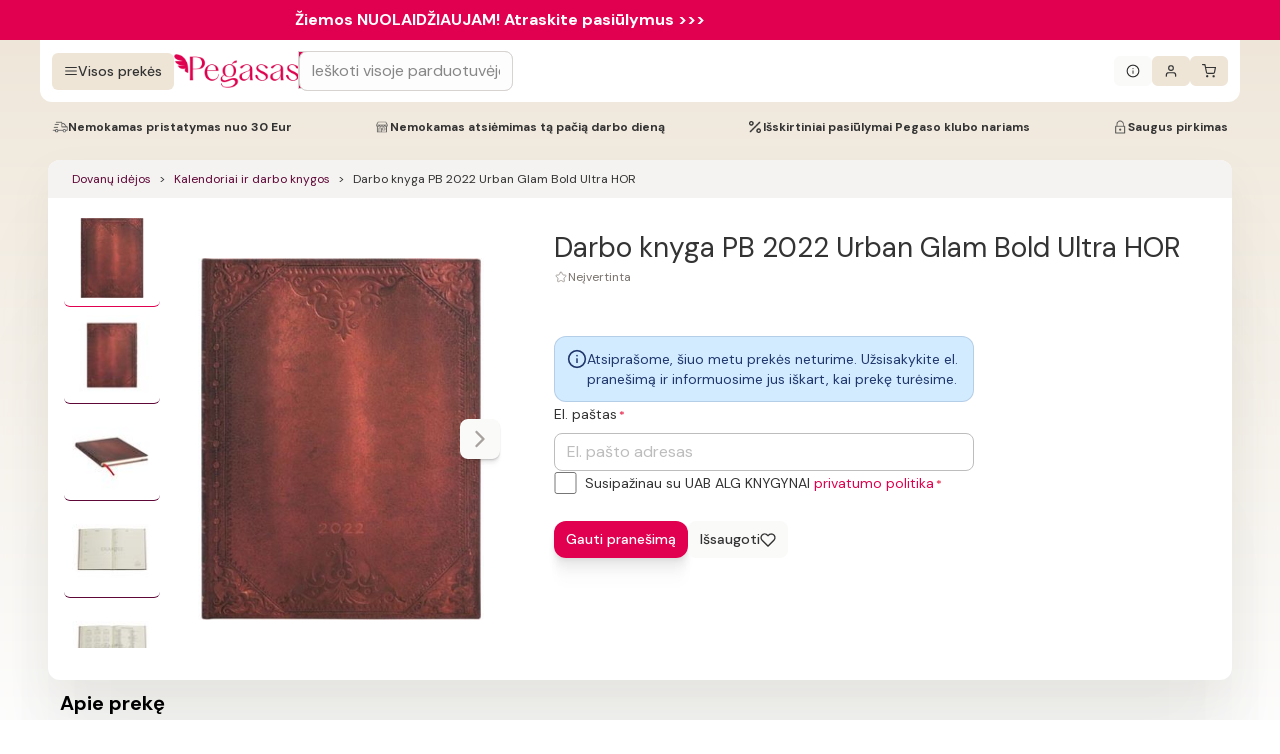

--- FILE ---
content_type: image/svg+xml
request_url: https://www.pegasas.lt/adeoweb-mono-haj.svg
body_size: 1159
content:
<svg id="Layer_1" xmlns="http://www.w3.org/2000/svg" xmlns:xlink="http://www.w3.org/1999/xlink" viewBox="0 0 307.3 69.1"><style>.st1{fill:#828282}</style><defs><path id="SVGID_1_" d="M6.7 2.3H271v50.8H6.7z"/></defs><clipPath id="SVGID_2_"><use xlink:href="#SVGID_1_" overflow="visible"/></clipPath><g clip-path="url(#SVGID_2_)"><path class="st1" d="M27.1 46.7C26 48.2 24.6 49.3 23 50s-3.4 1.1-5.4 1.1c-1.2 0-2.4-.2-3.4-.5s-1.9-.9-2.7-1.6c-1.6-1.4-2.4-3.2-2.4-5.4 0-2.1.7-3.8 2-5.1S14.7 36 18 35l3.7-1c1.7-.4 2.9-.8 3.4-1.2.7-.4 1.2-1 1.5-1.6s.5-1.3.5-2.2c0-1.4-.5-2.5-1.6-3.3-1-.8-2.5-1.2-4.5-1.2-1.2 0-2.3.1-3.2.4-.9.3-1.7.7-2.4 1.3h.2c1.1 0 2 .3 2.7.8.7.6 1 1.3 1 2.4s-.4 2-1.1 2.7c-.8.7-1.7 1-3 1-1.4 0-2.5-.4-3.4-1.3-.9-.9-1.3-2-1.3-3.3 0-2.2 1-3.9 3.1-5.3 1-.7 2.2-1.2 3.6-1.5s2.9-.5 4.7-.5c1.9 0 3.7.2 5.2.5s2.8.8 3.8 1.5c1.1.7 1.9 1.7 2.3 2.8.5 1.2.7 3.1.7 5.7V44c0 .7.1 1.2.3 1.5s.6.5 1 .5c.7 0 1.1-.4 1.4-1.1.2-.8.4-2.6.4-5.3h3.6V41c0 3.6-.6 6.1-1.7 7.7-1.1 1.6-3 2.4-5.5 2.4-1.7 0-3.1-.3-4.1-1.1-1-.7-1.8-1.8-2.2-3.3zm-.2-11.1L23.6 37c-4.3 1.9-6.5 3.8-6.5 5.8 0 1 .3 1.9.9 2.5s1.5.9 2.7.9c1.9 0 3.4-.6 4.5-1.9 1.1-1.3 1.7-3.1 1.7-5.3v-3.4zm37.3-17.4c0-1.5-.2-2.4-.7-2.9-.5-.4-1.3-.6-2.7-.6h-2.5v-3.9h12.9v31.8c0 1.5.2 2.4.7 2.9.5.4 1.4.6 2.7.6h1.7V50H64.2v-4.8c-.9 1.9-2.2 3.3-3.7 4.2s-3.5 1.4-5.7 1.4c-3.7 0-6.6-1.3-8.7-3.9C44 44.3 43 40.7 43 36s1-8.3 3.1-10.9 5-3.9 8.7-3.9c2.2 0 4.1.5 5.7 1.4 1.5.9 2.8 2.4 3.8 4.3l-.1-8.7zM50.8 36.3c0 3.3.5 5.8 1.6 7.4 1.1 1.6 2.8 2.5 5 2.5 2.1 0 3.7-.9 4.9-2.6 1.2-1.7 1.8-4.2 1.8-7.2 0-3.1-.6-5.5-1.8-7.2s-2.8-2.6-4.9-2.6c-2.3 0-3.9.8-5 2.4-1 1.5-1.6 3.9-1.6 7.3zm50.8 3.8h4.9c-.4 3.4-1.8 6-4.1 8S97.1 51 93.6 51c-4.4 0-8-1.3-10.6-4-2.7-2.7-4-6.3-4-10.8s1.3-8 4-10.8c2.7-2.7 6.2-4.1 10.6-4.1 4.2 0 7.5 1.3 9.7 4 2.2 2.6 3.4 6.5 3.4 11.5H87c0 1.5.2 2.9.5 4 .3 1.2.8 2.2 1.5 3.1 1.2 1.6 2.9 2.5 5.1 2.5s3.9-.5 5.1-1.4c1.1-1 1.9-2.6 2.4-4.9zM99 32.6c0-1.2-.1-2.3-.4-3.2-.3-1-.7-1.8-1.1-2.4-.9-1.2-2.1-1.8-3.8-1.8-1.7 0-3.1.6-4.2 1.9-1.1 1.2-1.8 3.1-2.2 5.6l11.7-.1zm11.2 3.6c0-4.5 1.4-8.1 4.3-10.8 2.8-2.7 6.6-4.1 11.3-4.1 4.7 0 8.5 1.4 11.4 4.1 2.8 2.7 4.3 6.3 4.3 10.8 0 4.4-1.4 8-4.3 10.7-2.9 2.7-6.6 4.1-11.3 4.1s-8.5-1.3-11.3-4c-3-2.7-4.4-6.3-4.4-10.8zm8 0s.6 6.2 1.9 8 3.2 2.7 5.7 2.7 4.4-.9 5.7-2.7 1.9-4.4 1.9-8-.6-6.2-1.9-8c-1.3-1.8-3.2-2.7-5.7-2.7s-4.4.9-5.7 2.7c-1.3 1.8-1.9 8-1.9 8zM173.3 50l-6.6-20.3c-.5-1.4-.9-2.4-1.4-2.8s-1.2-.6-2-.6H162v-3.9h14.5v3.9h-1.4c-.7 0-1.2.1-1.5.3-.3.2-.5.6-.5 1.1l.1.9.4 1.5 4 13.6 4.9-13.8.3-1 .1-.9c0-.6-.2-1.1-.6-1.3-.4-.3-1.1-.4-2-.4h-1.1v-3.9h14.2v3.9h-1.7c-.6 0-1.1.1-1.4.3-.3.2-.4.6-.4 1l.1.9c0 .2 0 .3.1.4 0 .1.1.3.2.6l4.7 14.4 4.3-13.3.4-1.6c.1-.5.2-1 .2-1.3 0-.4-.2-.8-.5-1.1-.4-.3-.8-.4-1.3-.4h-1.5v-3.9h12.2v3.9h-1.3c-.7 0-1.3.3-1.8.8s-1 1.6-1.5 3l-6.7 20h-6.9l-5-15.5-5.2 15.5h-7.1zm60.7-9.9h4.9c-.4 3.4-1.8 6-4.1 8S229.5 51 226 51c-4.4 0-8-1.3-10.6-4-2.7-2.7-4-6.3-4-10.8s1.3-8 4-10.8c2.7-2.7 6.2-4.1 10.6-4.1 4.2 0 7.5 1.3 9.7 4 2.2 2.6 3.4 6.5 3.4 11.5h-19.7c0 1.5.2 2.9.5 4 .3 1.2.8 2.2 1.5 3.1 1.2 1.6 2.9 2.5 5.1 2.5 2.2 0 3.9-.5 5.1-1.4 1.1-1 1.9-2.6 2.4-4.9zm-2.7-7.5c0-1.2-.1-2.3-.4-3.2-.3-1-.7-1.8-1.1-2.4-.9-1.2-2.1-1.8-3.8-1.8s-3.1.6-4.2 1.9c-1.1 1.2-1.8 3.1-2.2 5.6l11.7-.1zm20.4 13.9l-2.3 3.9h-3.9V18.2c0-1.5-.2-2.4-.7-2.9-.4-.4-1.3-.6-2.7-.6H241v-3.9h11.7v16c1.1-1.8 2.4-3.2 3.9-4.1.8-.4 1.6-.7 2.6-1 .9-.2 2-.3 3-.3 3.6 0 6.5 1.3 8.6 4 2.1 2.6 3.2 6.3 3.2 10.8 0 4.6-1.1 8.2-3.2 10.9-2.2 2.7-5.1 4-8.7 4-2.1 0-4-.4-5.6-1.1-1.8-.8-3.4-2-4.8-3.5zM266 36.3c0-3.3-.6-5.8-1.7-7.4s-2.8-2.4-5-2.4c-2.1 0-3.7.9-4.9 2.6s-1.8 4.2-1.8 7.2c0 3.1.6 5.5 1.8 7.3s2.8 2.6 4.9 2.6c2.2 0 3.9-.8 5-2.5 1.1-1.6 1.7-4.1 1.7-7.4z"/></g><path d="M271.8 3.1h10.3v54.4h-10.3z" fill="#828282"/></svg>
